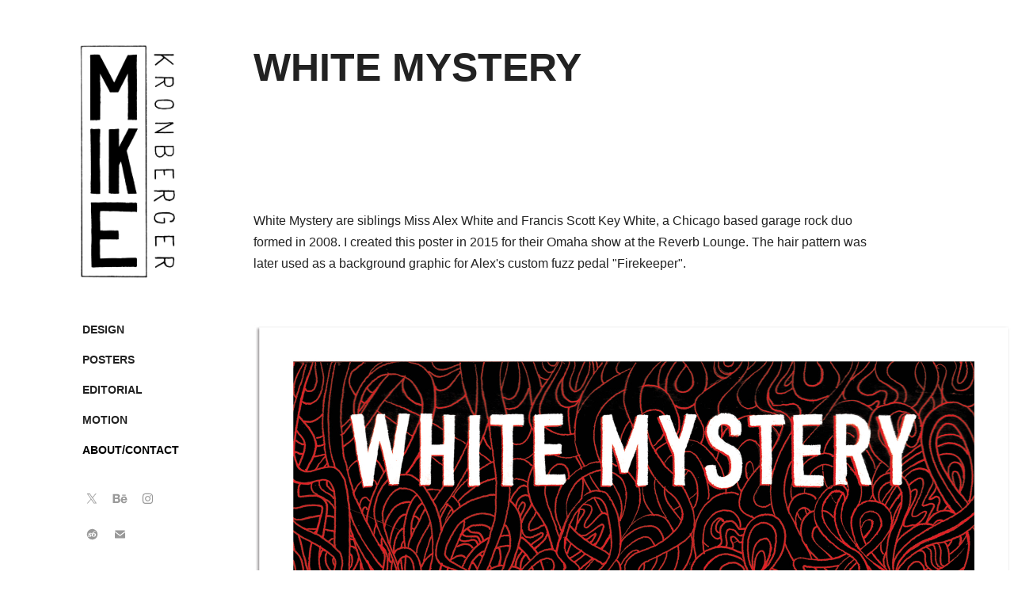

--- FILE ---
content_type: text/html; charset=utf-8
request_url: https://mikekronberger.com/white-mystery
body_size: 6098
content:
<!DOCTYPE HTML>
<html lang="en-US">
<head>
  <meta charset="UTF-8" />
  <meta name="viewport" content="width=device-width, initial-scale=1" />
      <meta name="keywords"  content="Modern Illustration,Illustration,Illustrator,Freelance Illustrator,Professional Illustrator,Contemporary Illustration,Contemporary Illustrator,Freelancer,Freelance,Artist,Design,Designer,Graphic Design,Graphic Designer,Graphic Art,Graphic Artist,Visual Artist,Illustrator for hire" />
      <meta name="description"  content="Chicago-based Illustrator &amp; Designer " />
      <meta name="twitter:card"  content="summary_large_image" />
      <meta name="twitter:site"  content="@AdobePortfolio" />
      <meta  property="og:title" content="MIKE KRONBERGER  |  ILLUSTRATOR . DESIGNER - White Mystery" />
      <meta  property="og:description" content="Chicago-based Illustrator &amp; Designer " />
      <meta  property="og:image" content="https://cdn.myportfolio.com/ab076d87b6e5969ac45b12660d02b55e/d2e75dfc-f59b-4021-b1e6-85cc25bbea91_rwc_0x0x300x300x300.jpg?h=7b296b2f0b9aa9f587cb56f1cda6a88b" />
        <link rel="icon" href="https://cdn.myportfolio.com/ab076d87b6e5969ac45b12660d02b55e/ec495e59-e88c-4d0f-a28b-670be029963b_carw_1x1x32.jpg?h=112fcbc66006533b53ae12e0d882721d" />
      <link rel="stylesheet" href="/dist/css/main.css" type="text/css" />
      <link rel="stylesheet" href="https://cdn.myportfolio.com/ab076d87b6e5969ac45b12660d02b55e/ade32c28083062d2f9e5973fe01580141769194957.css?h=0f58e984a443120249c351b4f3ec1a02" type="text/css" />
    <link rel="canonical" href="https://mikekronberger.com/white-mystery" />
      <title>MIKE KRONBERGER  |  ILLUSTRATOR . DESIGNER - White Mystery</title>
    <script type="text/javascript" src="//use.typekit.net/ik/[base64].js?cb=8dae7d4d979f383d5ca1dd118e49b6878a07c580" async onload="
    try {
      window.Typekit.load();
    } catch (e) {
      console.warn('Typekit not loaded.');
    }
    "></script>
</head>
  <body class="transition-enabled">  <div class='page-background-video page-background-video-with-panel'>
  </div>
  <div class="js-responsive-nav">
    <div class="responsive-nav has-social">
      <div class="close-responsive-click-area js-close-responsive-nav">
        <div class="close-responsive-button"></div>
      </div>
          <nav data-hover-hint="nav">
              <ul class="group">
                  <li class="gallery-title"><a href="/design" >Design</a></li>
              </ul>
              <ul class="group">
                  <li class="gallery-title"><a href="/posters" >Posters</a></li>
              </ul>
              <ul class="group">
                  <li class="gallery-title"><a href="/editorial" >Editorial</a></li>
              </ul>
              <ul class="group">
                  <li class="gallery-title"><a href="/motion" >Motion</a></li>
              </ul>
      <div class="page-title">
        <a href="/contact" >ABOUT/CONTACT</a>
      </div>
              <div class="social pf-nav-social" data-hover-hint="navSocialIcons">
                <ul>
                        <li>
                          <a href="https://twitter.com/MikeKronberger" target="_blank">
                            <svg xmlns="http://www.w3.org/2000/svg" xmlns:xlink="http://www.w3.org/1999/xlink" version="1.1" x="0px" y="0px" viewBox="-8 -3 35 24" xml:space="preserve" class="icon"><path d="M10.4 7.4 16.9 0h-1.5L9.7 6.4 5.2 0H0l6.8 9.7L0 17.4h1.5l5.9-6.8 4.7 6.8h5.2l-6.9-10ZM8.3 9.8l-.7-1-5.5-7.6h2.4l4.4 6.2.7 1 5.7 8h-2.4L8.3 9.8Z"/></svg>
                          </a>
                        </li>
                        <li>
                          <a href="https://www.behance.net/mikekronberger" target="_blank">
                            <svg id="Layer_1" data-name="Layer 1" xmlns="http://www.w3.org/2000/svg" viewBox="0 0 30 24" class="icon"><path id="path-1" d="M18.83,14.38a2.78,2.78,0,0,0,.65,1.9,2.31,2.31,0,0,0,1.7.59,2.31,2.31,0,0,0,1.38-.41,1.79,1.79,0,0,0,.71-0.87h2.31a4.48,4.48,0,0,1-1.71,2.53,5,5,0,0,1-2.78.76,5.53,5.53,0,0,1-2-.37,4.34,4.34,0,0,1-1.55-1,4.77,4.77,0,0,1-1-1.63,6.29,6.29,0,0,1,0-4.13,4.83,4.83,0,0,1,1-1.64A4.64,4.64,0,0,1,19.09,9a4.86,4.86,0,0,1,2-.4A4.5,4.5,0,0,1,23.21,9a4.36,4.36,0,0,1,1.5,1.3,5.39,5.39,0,0,1,.84,1.86,7,7,0,0,1,.18,2.18h-6.9Zm3.67-3.24A1.94,1.94,0,0,0,21,10.6a2.26,2.26,0,0,0-1,.22,2,2,0,0,0-.66.54,1.94,1.94,0,0,0-.35.69,3.47,3.47,0,0,0-.12.65h4.29A2.75,2.75,0,0,0,22.5,11.14ZM18.29,6h5.36V7.35H18.29V6ZM13.89,17.7a4.4,4.4,0,0,1-1.51.7,6.44,6.44,0,0,1-1.73.22H4.24V5.12h6.24a7.7,7.7,0,0,1,1.73.17,3.67,3.67,0,0,1,1.33.56,2.6,2.6,0,0,1,.86,1,3.74,3.74,0,0,1,.3,1.58,3,3,0,0,1-.46,1.7,3.33,3.33,0,0,1-1.35,1.12,3.19,3.19,0,0,1,1.82,1.26,3.79,3.79,0,0,1,.59,2.17,3.79,3.79,0,0,1-.39,1.77A3.24,3.24,0,0,1,13.89,17.7ZM11.72,8.19a1.25,1.25,0,0,0-.45-0.47,1.88,1.88,0,0,0-.64-0.24,5.5,5.5,0,0,0-.76-0.05H7.16v3.16h3a2,2,0,0,0,1.28-.38A1.43,1.43,0,0,0,11.89,9,1.73,1.73,0,0,0,11.72,8.19ZM11.84,13a2.39,2.39,0,0,0-1.52-.45H7.16v3.73h3.11a3.61,3.61,0,0,0,.82-0.09A2,2,0,0,0,11.77,16a1.39,1.39,0,0,0,.47-0.54,1.85,1.85,0,0,0,.17-0.88A1.77,1.77,0,0,0,11.84,13Z"/></svg>
                          </a>
                        </li>
                        <li>
                          <a href="http://instagram.com/mkronberger_illo" target="_blank">
                            <svg version="1.1" id="Layer_1" xmlns="http://www.w3.org/2000/svg" xmlns:xlink="http://www.w3.org/1999/xlink" viewBox="0 0 30 24" style="enable-background:new 0 0 30 24;" xml:space="preserve" class="icon">
                            <g>
                              <path d="M15,5.4c2.1,0,2.4,0,3.2,0c0.8,0,1.2,0.2,1.5,0.3c0.4,0.1,0.6,0.3,0.9,0.6c0.3,0.3,0.5,0.5,0.6,0.9
                                c0.1,0.3,0.2,0.7,0.3,1.5c0,0.8,0,1.1,0,3.2s0,2.4,0,3.2c0,0.8-0.2,1.2-0.3,1.5c-0.1,0.4-0.3,0.6-0.6,0.9c-0.3,0.3-0.5,0.5-0.9,0.6
                                c-0.3,0.1-0.7,0.2-1.5,0.3c-0.8,0-1.1,0-3.2,0s-2.4,0-3.2,0c-0.8,0-1.2-0.2-1.5-0.3c-0.4-0.1-0.6-0.3-0.9-0.6
                                c-0.3-0.3-0.5-0.5-0.6-0.9c-0.1-0.3-0.2-0.7-0.3-1.5c0-0.8,0-1.1,0-3.2s0-2.4,0-3.2c0-0.8,0.2-1.2,0.3-1.5c0.1-0.4,0.3-0.6,0.6-0.9
                                c0.3-0.3,0.5-0.5,0.9-0.6c0.3-0.1,0.7-0.2,1.5-0.3C12.6,5.4,12.9,5.4,15,5.4 M15,4c-2.2,0-2.4,0-3.3,0c-0.9,0-1.4,0.2-1.9,0.4
                                c-0.5,0.2-1,0.5-1.4,0.9C7.9,5.8,7.6,6.2,7.4,6.8C7.2,7.3,7.1,7.9,7,8.7C7,9.6,7,9.8,7,12s0,2.4,0,3.3c0,0.9,0.2,1.4,0.4,1.9
                                c0.2,0.5,0.5,1,0.9,1.4c0.4,0.4,0.9,0.7,1.4,0.9c0.5,0.2,1.1,0.3,1.9,0.4c0.9,0,1.1,0,3.3,0s2.4,0,3.3,0c0.9,0,1.4-0.2,1.9-0.4
                                c0.5-0.2,1-0.5,1.4-0.9c0.4-0.4,0.7-0.9,0.9-1.4c0.2-0.5,0.3-1.1,0.4-1.9c0-0.9,0-1.1,0-3.3s0-2.4,0-3.3c0-0.9-0.2-1.4-0.4-1.9
                                c-0.2-0.5-0.5-1-0.9-1.4c-0.4-0.4-0.9-0.7-1.4-0.9c-0.5-0.2-1.1-0.3-1.9-0.4C17.4,4,17.2,4,15,4L15,4L15,4z"/>
                              <path d="M15,7.9c-2.3,0-4.1,1.8-4.1,4.1s1.8,4.1,4.1,4.1s4.1-1.8,4.1-4.1S17.3,7.9,15,7.9L15,7.9z M15,14.7c-1.5,0-2.7-1.2-2.7-2.7
                                c0-1.5,1.2-2.7,2.7-2.7s2.7,1.2,2.7,2.7C17.7,13.5,16.5,14.7,15,14.7L15,14.7z"/>
                              <path d="M20.2,7.7c0,0.5-0.4,1-1,1s-1-0.4-1-1s0.4-1,1-1S20.2,7.2,20.2,7.7L20.2,7.7z"/>
                            </g>
                            </svg>
                          </a>
                        </li>
                        <li>
                          <a href="https://society6.com/mikekronberger" target="_blank">
                            <svg version="1.1" id="Layer_1" xmlns="http://www.w3.org/2000/svg" xmlns:xlink="http://www.w3.org/1999/xlink" viewBox="0 0 30 24" style="enable-background:new 0 0 30 24;" xml:space="preserve" class="icon">
                            <g>
                              <path d="M17.6,11.3c-0.2,0-0.4,0-0.6,0.1c-0.2,0.1-0.4,0.2-0.6,0.5c-0.1,0.1-0.1,0.4-0.2,0.7c-0.1,0.4-0.1,0.8-0.1,1.3
                                c0,0.6,0,1,0.2,1.3c0.1,0.2,0.3,0.4,0.6,0.4c0.4,0,0.8-0.3,1.1-0.9c0.3-0.6,0.5-1.3,0.6-2.1c0-0.4-0.1-0.7-0.3-1
                                C18.1,11.4,17.9,11.3,17.6,11.3z"/>
                              <path d="M15,4c-4.4,0-8,3.6-8,8s3.6,8,8,8s8-3.6,8-8S19.4,4,15,4z M13.8,11.5c-0.2,0.1-0.4,0.2-0.6,0.2c-0.3,0-0.5-0.1-0.6-0.2
                                c-0.1-0.1-0.2-0.3-0.3-0.4c-0.1-0.2-0.2-0.3-0.2-0.5c0-0.1-0.1-0.3-0.1-0.4c-0.2,0.1-0.5,0.2-0.7,0.3c-0.2,0.2-0.3,0.4-0.3,0.7
                                c0,0.2,0,0.3,0.1,0.4c0.1,0.2,0.1,0.2,0.2,0.3c0.1,0,0.2,0.1,0.3,0.2c0.2,0,0.4,0.1,0.6,0.2c0.5,0.2,0.8,0.4,1.1,0.7
                                c0.2,0.2,0.4,0.5,0.4,0.8v0.1V14c0,0.2,0,0.5-0.2,0.8c-0.1,0.2-0.3,0.4-0.5,0.6c-0.2,0.2-0.5,0.4-0.9,0.5c-0.3,0-0.8,0.1-1.3,0.1
                                s-0.8,0-1.2-0.1c-0.3-0.1-0.5-0.2-0.7-0.3c-0.2-0.1-0.3-0.3-0.4-0.4c-0.1-0.1-0.1-0.3-0.1-0.4c0-0.2,0.1-0.4,0.3-0.6
                                C8.8,14,9,13.9,9.3,13.9s0.5,0.1,0.6,0.2c0.1,0.1,0.3,0.3,0.3,0.5c0.2,0.2,0.2,0.4,0.3,0.6c0,0.1,0.1,0.3,0.1,0.4
                                c0.5,0,0.8-0.1,1-0.3c0.2-0.2,0.3-0.5,0.3-0.8c0-0.2,0-0.3-0.1-0.4c0,0-0.1-0.1-0.3-0.2c-0.1-0.1-0.2-0.1-0.4-0.2
                                c-0.2-0.1-0.4-0.2-0.5-0.2c-0.5-0.2-0.8-0.4-1.1-0.7s-0.4-0.7-0.4-1.1c0-0.3,0.1-0.5,0.2-0.7c0.1-0.2,0.2-0.4,0.5-0.6
                                c0.3-0.1,0.6-0.3,0.9-0.4c0.4-0.1,0.8-0.2,1.3-0.2c0.3,0,0.6,0.1,0.8,0.1c0.3,0,0.5,0.1,0.7,0.1c0.2,0.1,0.4,0.3,0.5,0.4
                                c0.1,0.2,0.1,0.4,0.1,0.6S14,11.4,13.8,11.5z M19.6,15c-0.8,0.7-1.6,1-2.7,1c-0.8,0-1.5-0.3-2-0.8s-0.7-1.2-0.7-2
                                c0-1.6,0.6-3,1.7-4.1c1.1-1.1,2.5-1.8,4.4-2v0.6l-0.6,0.1c-0.5,0.2-1,0.3-1.3,0.6c-0.4,0.3-0.7,0.5-0.9,0.8
                                c-0.3,0.3-0.4,0.6-0.6,0.9c-0.2,0.4-0.3,0.7-0.5,1.1c0.3-0.3,0.6-0.4,0.9-0.6c0.4-0.1,0.8-0.2,1.3-0.2c0.6,0,1,0.2,1.4,0.6
                                s0.6,0.9,0.7,1.6C20.7,13.5,20.3,14.3,19.6,15z"/>
                            </g>
                            </svg>
                          </a>
                        </li>
                        <li>
                          <a href="mailto:mike@mikekronberger.com">
                            <svg version="1.1" id="Layer_1" xmlns="http://www.w3.org/2000/svg" xmlns:xlink="http://www.w3.org/1999/xlink" x="0px" y="0px" viewBox="0 0 30 24" style="enable-background:new 0 0 30 24;" xml:space="preserve" class="icon">
                              <g>
                                <path d="M15,13L7.1,7.1c0-0.5,0.4-1,1-1h13.8c0.5,0,1,0.4,1,1L15,13z M15,14.8l7.9-5.9v8.1c0,0.5-0.4,1-1,1H8.1c-0.5,0-1-0.4-1-1 V8.8L15,14.8z"/>
                              </g>
                            </svg>
                          </a>
                        </li>
                </ul>
              </div>
          </nav>
    </div>
  </div>
  <div class="site-wrap cfix js-site-wrap">
    <div class="site-container">
      <div class="site-content e2e-site-content">
        <div class="sidebar-content">
          <header class="site-header">
              <div class="logo-wrap" data-hover-hint="logo">
                    <div class="logo e2e-site-logo-text logo-image  ">
    <a href="/home" class="image-normal image-link">
      <img src="https://cdn.myportfolio.com/ab076d87b6e5969ac45b12660d02b55e/98724dd4-ad22-44f4-b7e6-0737697f967b_rwc_40x36x625x1475x4096.png?h=b0b174ff39e35efc745418778cfc5762" alt="Mike Kronberger / Design &amp; Illustration">
    </a>
</div>
              </div>
  <div class="hamburger-click-area js-hamburger">
    <div class="hamburger">
      <i></i>
      <i></i>
      <i></i>
    </div>
  </div>
          </header>
              <nav data-hover-hint="nav">
              <ul class="group">
                  <li class="gallery-title"><a href="/design" >Design</a></li>
              </ul>
              <ul class="group">
                  <li class="gallery-title"><a href="/posters" >Posters</a></li>
              </ul>
              <ul class="group">
                  <li class="gallery-title"><a href="/editorial" >Editorial</a></li>
              </ul>
              <ul class="group">
                  <li class="gallery-title"><a href="/motion" >Motion</a></li>
              </ul>
      <div class="page-title">
        <a href="/contact" >ABOUT/CONTACT</a>
      </div>
                  <div class="social pf-nav-social" data-hover-hint="navSocialIcons">
                    <ul>
                            <li>
                              <a href="https://twitter.com/MikeKronberger" target="_blank">
                                <svg xmlns="http://www.w3.org/2000/svg" xmlns:xlink="http://www.w3.org/1999/xlink" version="1.1" x="0px" y="0px" viewBox="-8 -3 35 24" xml:space="preserve" class="icon"><path d="M10.4 7.4 16.9 0h-1.5L9.7 6.4 5.2 0H0l6.8 9.7L0 17.4h1.5l5.9-6.8 4.7 6.8h5.2l-6.9-10ZM8.3 9.8l-.7-1-5.5-7.6h2.4l4.4 6.2.7 1 5.7 8h-2.4L8.3 9.8Z"/></svg>
                              </a>
                            </li>
                            <li>
                              <a href="https://www.behance.net/mikekronberger" target="_blank">
                                <svg id="Layer_1" data-name="Layer 1" xmlns="http://www.w3.org/2000/svg" viewBox="0 0 30 24" class="icon"><path id="path-1" d="M18.83,14.38a2.78,2.78,0,0,0,.65,1.9,2.31,2.31,0,0,0,1.7.59,2.31,2.31,0,0,0,1.38-.41,1.79,1.79,0,0,0,.71-0.87h2.31a4.48,4.48,0,0,1-1.71,2.53,5,5,0,0,1-2.78.76,5.53,5.53,0,0,1-2-.37,4.34,4.34,0,0,1-1.55-1,4.77,4.77,0,0,1-1-1.63,6.29,6.29,0,0,1,0-4.13,4.83,4.83,0,0,1,1-1.64A4.64,4.64,0,0,1,19.09,9a4.86,4.86,0,0,1,2-.4A4.5,4.5,0,0,1,23.21,9a4.36,4.36,0,0,1,1.5,1.3,5.39,5.39,0,0,1,.84,1.86,7,7,0,0,1,.18,2.18h-6.9Zm3.67-3.24A1.94,1.94,0,0,0,21,10.6a2.26,2.26,0,0,0-1,.22,2,2,0,0,0-.66.54,1.94,1.94,0,0,0-.35.69,3.47,3.47,0,0,0-.12.65h4.29A2.75,2.75,0,0,0,22.5,11.14ZM18.29,6h5.36V7.35H18.29V6ZM13.89,17.7a4.4,4.4,0,0,1-1.51.7,6.44,6.44,0,0,1-1.73.22H4.24V5.12h6.24a7.7,7.7,0,0,1,1.73.17,3.67,3.67,0,0,1,1.33.56,2.6,2.6,0,0,1,.86,1,3.74,3.74,0,0,1,.3,1.58,3,3,0,0,1-.46,1.7,3.33,3.33,0,0,1-1.35,1.12,3.19,3.19,0,0,1,1.82,1.26,3.79,3.79,0,0,1,.59,2.17,3.79,3.79,0,0,1-.39,1.77A3.24,3.24,0,0,1,13.89,17.7ZM11.72,8.19a1.25,1.25,0,0,0-.45-0.47,1.88,1.88,0,0,0-.64-0.24,5.5,5.5,0,0,0-.76-0.05H7.16v3.16h3a2,2,0,0,0,1.28-.38A1.43,1.43,0,0,0,11.89,9,1.73,1.73,0,0,0,11.72,8.19ZM11.84,13a2.39,2.39,0,0,0-1.52-.45H7.16v3.73h3.11a3.61,3.61,0,0,0,.82-0.09A2,2,0,0,0,11.77,16a1.39,1.39,0,0,0,.47-0.54,1.85,1.85,0,0,0,.17-0.88A1.77,1.77,0,0,0,11.84,13Z"/></svg>
                              </a>
                            </li>
                            <li>
                              <a href="http://instagram.com/mkronberger_illo" target="_blank">
                                <svg version="1.1" id="Layer_1" xmlns="http://www.w3.org/2000/svg" xmlns:xlink="http://www.w3.org/1999/xlink" viewBox="0 0 30 24" style="enable-background:new 0 0 30 24;" xml:space="preserve" class="icon">
                                <g>
                                  <path d="M15,5.4c2.1,0,2.4,0,3.2,0c0.8,0,1.2,0.2,1.5,0.3c0.4,0.1,0.6,0.3,0.9,0.6c0.3,0.3,0.5,0.5,0.6,0.9
                                    c0.1,0.3,0.2,0.7,0.3,1.5c0,0.8,0,1.1,0,3.2s0,2.4,0,3.2c0,0.8-0.2,1.2-0.3,1.5c-0.1,0.4-0.3,0.6-0.6,0.9c-0.3,0.3-0.5,0.5-0.9,0.6
                                    c-0.3,0.1-0.7,0.2-1.5,0.3c-0.8,0-1.1,0-3.2,0s-2.4,0-3.2,0c-0.8,0-1.2-0.2-1.5-0.3c-0.4-0.1-0.6-0.3-0.9-0.6
                                    c-0.3-0.3-0.5-0.5-0.6-0.9c-0.1-0.3-0.2-0.7-0.3-1.5c0-0.8,0-1.1,0-3.2s0-2.4,0-3.2c0-0.8,0.2-1.2,0.3-1.5c0.1-0.4,0.3-0.6,0.6-0.9
                                    c0.3-0.3,0.5-0.5,0.9-0.6c0.3-0.1,0.7-0.2,1.5-0.3C12.6,5.4,12.9,5.4,15,5.4 M15,4c-2.2,0-2.4,0-3.3,0c-0.9,0-1.4,0.2-1.9,0.4
                                    c-0.5,0.2-1,0.5-1.4,0.9C7.9,5.8,7.6,6.2,7.4,6.8C7.2,7.3,7.1,7.9,7,8.7C7,9.6,7,9.8,7,12s0,2.4,0,3.3c0,0.9,0.2,1.4,0.4,1.9
                                    c0.2,0.5,0.5,1,0.9,1.4c0.4,0.4,0.9,0.7,1.4,0.9c0.5,0.2,1.1,0.3,1.9,0.4c0.9,0,1.1,0,3.3,0s2.4,0,3.3,0c0.9,0,1.4-0.2,1.9-0.4
                                    c0.5-0.2,1-0.5,1.4-0.9c0.4-0.4,0.7-0.9,0.9-1.4c0.2-0.5,0.3-1.1,0.4-1.9c0-0.9,0-1.1,0-3.3s0-2.4,0-3.3c0-0.9-0.2-1.4-0.4-1.9
                                    c-0.2-0.5-0.5-1-0.9-1.4c-0.4-0.4-0.9-0.7-1.4-0.9c-0.5-0.2-1.1-0.3-1.9-0.4C17.4,4,17.2,4,15,4L15,4L15,4z"/>
                                  <path d="M15,7.9c-2.3,0-4.1,1.8-4.1,4.1s1.8,4.1,4.1,4.1s4.1-1.8,4.1-4.1S17.3,7.9,15,7.9L15,7.9z M15,14.7c-1.5,0-2.7-1.2-2.7-2.7
                                    c0-1.5,1.2-2.7,2.7-2.7s2.7,1.2,2.7,2.7C17.7,13.5,16.5,14.7,15,14.7L15,14.7z"/>
                                  <path d="M20.2,7.7c0,0.5-0.4,1-1,1s-1-0.4-1-1s0.4-1,1-1S20.2,7.2,20.2,7.7L20.2,7.7z"/>
                                </g>
                                </svg>
                              </a>
                            </li>
                            <li>
                              <a href="https://society6.com/mikekronberger" target="_blank">
                                <svg version="1.1" id="Layer_1" xmlns="http://www.w3.org/2000/svg" xmlns:xlink="http://www.w3.org/1999/xlink" viewBox="0 0 30 24" style="enable-background:new 0 0 30 24;" xml:space="preserve" class="icon">
                                <g>
                                  <path d="M17.6,11.3c-0.2,0-0.4,0-0.6,0.1c-0.2,0.1-0.4,0.2-0.6,0.5c-0.1,0.1-0.1,0.4-0.2,0.7c-0.1,0.4-0.1,0.8-0.1,1.3
                                    c0,0.6,0,1,0.2,1.3c0.1,0.2,0.3,0.4,0.6,0.4c0.4,0,0.8-0.3,1.1-0.9c0.3-0.6,0.5-1.3,0.6-2.1c0-0.4-0.1-0.7-0.3-1
                                    C18.1,11.4,17.9,11.3,17.6,11.3z"/>
                                  <path d="M15,4c-4.4,0-8,3.6-8,8s3.6,8,8,8s8-3.6,8-8S19.4,4,15,4z M13.8,11.5c-0.2,0.1-0.4,0.2-0.6,0.2c-0.3,0-0.5-0.1-0.6-0.2
                                    c-0.1-0.1-0.2-0.3-0.3-0.4c-0.1-0.2-0.2-0.3-0.2-0.5c0-0.1-0.1-0.3-0.1-0.4c-0.2,0.1-0.5,0.2-0.7,0.3c-0.2,0.2-0.3,0.4-0.3,0.7
                                    c0,0.2,0,0.3,0.1,0.4c0.1,0.2,0.1,0.2,0.2,0.3c0.1,0,0.2,0.1,0.3,0.2c0.2,0,0.4,0.1,0.6,0.2c0.5,0.2,0.8,0.4,1.1,0.7
                                    c0.2,0.2,0.4,0.5,0.4,0.8v0.1V14c0,0.2,0,0.5-0.2,0.8c-0.1,0.2-0.3,0.4-0.5,0.6c-0.2,0.2-0.5,0.4-0.9,0.5c-0.3,0-0.8,0.1-1.3,0.1
                                    s-0.8,0-1.2-0.1c-0.3-0.1-0.5-0.2-0.7-0.3c-0.2-0.1-0.3-0.3-0.4-0.4c-0.1-0.1-0.1-0.3-0.1-0.4c0-0.2,0.1-0.4,0.3-0.6
                                    C8.8,14,9,13.9,9.3,13.9s0.5,0.1,0.6,0.2c0.1,0.1,0.3,0.3,0.3,0.5c0.2,0.2,0.2,0.4,0.3,0.6c0,0.1,0.1,0.3,0.1,0.4
                                    c0.5,0,0.8-0.1,1-0.3c0.2-0.2,0.3-0.5,0.3-0.8c0-0.2,0-0.3-0.1-0.4c0,0-0.1-0.1-0.3-0.2c-0.1-0.1-0.2-0.1-0.4-0.2
                                    c-0.2-0.1-0.4-0.2-0.5-0.2c-0.5-0.2-0.8-0.4-1.1-0.7s-0.4-0.7-0.4-1.1c0-0.3,0.1-0.5,0.2-0.7c0.1-0.2,0.2-0.4,0.5-0.6
                                    c0.3-0.1,0.6-0.3,0.9-0.4c0.4-0.1,0.8-0.2,1.3-0.2c0.3,0,0.6,0.1,0.8,0.1c0.3,0,0.5,0.1,0.7,0.1c0.2,0.1,0.4,0.3,0.5,0.4
                                    c0.1,0.2,0.1,0.4,0.1,0.6S14,11.4,13.8,11.5z M19.6,15c-0.8,0.7-1.6,1-2.7,1c-0.8,0-1.5-0.3-2-0.8s-0.7-1.2-0.7-2
                                    c0-1.6,0.6-3,1.7-4.1c1.1-1.1,2.5-1.8,4.4-2v0.6l-0.6,0.1c-0.5,0.2-1,0.3-1.3,0.6c-0.4,0.3-0.7,0.5-0.9,0.8
                                    c-0.3,0.3-0.4,0.6-0.6,0.9c-0.2,0.4-0.3,0.7-0.5,1.1c0.3-0.3,0.6-0.4,0.9-0.6c0.4-0.1,0.8-0.2,1.3-0.2c0.6,0,1,0.2,1.4,0.6
                                    s0.6,0.9,0.7,1.6C20.7,13.5,20.3,14.3,19.6,15z"/>
                                </g>
                                </svg>
                              </a>
                            </li>
                            <li>
                              <a href="mailto:mike@mikekronberger.com">
                                <svg version="1.1" id="Layer_1" xmlns="http://www.w3.org/2000/svg" xmlns:xlink="http://www.w3.org/1999/xlink" x="0px" y="0px" viewBox="0 0 30 24" style="enable-background:new 0 0 30 24;" xml:space="preserve" class="icon">
                                  <g>
                                    <path d="M15,13L7.1,7.1c0-0.5,0.4-1,1-1h13.8c0.5,0,1,0.4,1,1L15,13z M15,14.8l7.9-5.9v8.1c0,0.5-0.4,1-1,1H8.1c-0.5,0-1-0.4-1-1 V8.8L15,14.8z"/>
                                  </g>
                                </svg>
                              </a>
                            </li>
                    </ul>
                  </div>
              </nav>
        </div>
        <main>
  <div class="page-container" data-context="page.page.container" data-hover-hint="pageContainer">
    <section class="page standard-modules">
        <header class="page-header content" data-context="pages" data-identity="id:p5c64d4844109c7d84ba4e9ea897b25d0d07b67b81fb33c8e94468" data-hover-hint="pageHeader" data-hover-hint-id="p5c64d4844109c7d84ba4e9ea897b25d0d07b67b81fb33c8e94468">
            <h1 class="title preserve-whitespace e2e-site-page-title">White Mystery</h1>
        </header>
      <div class="page-content js-page-content" data-context="pages" data-identity="id:p5c64d4844109c7d84ba4e9ea897b25d0d07b67b81fb33c8e94468">
        <div id="project-canvas" class="js-project-modules modules content">
          <div id="project-modules">
              
              
              
              
              
              <div class="project-module module text project-module-text align- js-project-module e2e-site-project-module-text" style="padding-top: 55px;
padding-bottom: 40px;
  float: left;
  clear: both;
">
  <div class="rich-text js-text-editable module-text"><div style="text-align:left;"><span class="texteditor-inline-fontsize" style="font-size:16px;">White Mystery are siblings Miss Alex White and Francis Scott Key White, a Chicago based garage rock duo formed in 2008. I created this poster in 2015 for their Omaha show at the Reverb Lounge. The hair pattern was later used as a background graphic for Alex's custom fuzz pedal "Firekeeper". </span><br></div></div>
</div>

              
              
              
              
              
              <div class="project-module module image project-module-image js-js-project-module"  style="padding-top: px;
padding-bottom: px;
  width: 100%;
">

  

  
     <div class="js-lightbox" data-src="https://cdn.myportfolio.com/ab076d87b6e5969ac45b12660d02b55e/e85e1d16-0652-4c7e-baac-70a52f5d8ad8.jpg?h=0216356a87353f230b9c6a2ed55e575c">
           <img
             class="js-lazy e2e-site-project-module-image"
             src="[data-uri]"
             data-src="https://cdn.myportfolio.com/ab076d87b6e5969ac45b12660d02b55e/e85e1d16-0652-4c7e-baac-70a52f5d8ad8_rw_1920.jpg?h=0e99634f0bf5775df81de428f44adb13"
             data-srcset="https://cdn.myportfolio.com/ab076d87b6e5969ac45b12660d02b55e/e85e1d16-0652-4c7e-baac-70a52f5d8ad8_rw_600.jpg?h=ce88037761af0dc3dfd91adfcb2ff714 600w,https://cdn.myportfolio.com/ab076d87b6e5969ac45b12660d02b55e/e85e1d16-0652-4c7e-baac-70a52f5d8ad8_rw_1200.jpg?h=284978a79d4d504abaf9087b93627522 1200w,https://cdn.myportfolio.com/ab076d87b6e5969ac45b12660d02b55e/e85e1d16-0652-4c7e-baac-70a52f5d8ad8_rw_1920.jpg?h=0e99634f0bf5775df81de428f44adb13 1920w,"
             data-sizes="(max-width: 1920px) 100vw, 1920px"
             width="1920"
             height="0"
             style="padding-bottom: 153.67%; background: rgba(0, 0, 0, 0.03)"
             
           >
     </div>
  

</div>

              
              
              
              
              
              
              
              
              
              
              
              
              
              <div class="project-module module text project-module-text align- js-project-module e2e-site-project-module-text">
  <div class="rich-text js-text-editable module-text"><div>2015 Show Poster</div></div>
</div>

              
              
              
              
              
              <div class="project-module module image project-module-image js-js-project-module" >

  

  
     <div class="js-lightbox" data-src="https://cdn.myportfolio.com/ab076d87b6e5969ac45b12660d02b55e/d9116b9e-7e28-4f76-8dbe-40d5e4f9312d.jpg?h=20949ce6840168541cee1eb7849fd2aa">
           <img
             class="js-lazy e2e-site-project-module-image"
             src="[data-uri]"
             data-src="https://cdn.myportfolio.com/ab076d87b6e5969ac45b12660d02b55e/d9116b9e-7e28-4f76-8dbe-40d5e4f9312d_rw_1920.jpg?h=eb4d4c99e9093ef5273aa61d7e6c5631"
             data-srcset="https://cdn.myportfolio.com/ab076d87b6e5969ac45b12660d02b55e/d9116b9e-7e28-4f76-8dbe-40d5e4f9312d_rw_600.jpg?h=b001b04984e677164043a1dde0c9de88 600w,https://cdn.myportfolio.com/ab076d87b6e5969ac45b12660d02b55e/d9116b9e-7e28-4f76-8dbe-40d5e4f9312d_rw_1200.jpg?h=2ded92da435f2e016fa55482c13841a7 1200w,https://cdn.myportfolio.com/ab076d87b6e5969ac45b12660d02b55e/d9116b9e-7e28-4f76-8dbe-40d5e4f9312d_rw_1920.jpg?h=eb4d4c99e9093ef5273aa61d7e6c5631 1500w,"
             data-sizes="(max-width: 1500px) 100vw, 1500px"
             width="1500"
             height="0"
             style="padding-bottom: 100%; background: rgba(0, 0, 0, 0.03)"
             
           >
     </div>
  

</div>

              
              
              
              
              
              
              
              
              
              
              
              
              
              <div class="project-module module text project-module-text align- js-project-module e2e-site-project-module-text">
  <div class="rich-text js-text-editable module-text"><div>Firekeeper Custom Fuzz Pedal</div></div>
</div>

              
              
              
              
          </div>
        </div>
      </div>
    </section>
        <section class="back-to-top" data-hover-hint="backToTop">
          <a href="#"><span class="arrow">&uarr;</span><span class="preserve-whitespace">Back to Top</span></a>
        </section>
        <a class="back-to-top-fixed js-back-to-top back-to-top-fixed-with-panel" data-hover-hint="backToTop" data-hover-hint-placement="top-start" href="#">
          <svg version="1.1" id="Layer_1" xmlns="http://www.w3.org/2000/svg" xmlns:xlink="http://www.w3.org/1999/xlink" x="0px" y="0px"
           viewBox="0 0 26 26" style="enable-background:new 0 0 26 26;" xml:space="preserve" class="icon icon-back-to-top">
          <g>
            <path d="M13.8,1.3L21.6,9c0.1,0.1,0.1,0.3,0.2,0.4c0.1,0.1,0.1,0.3,0.1,0.4s0,0.3-0.1,0.4c-0.1,0.1-0.1,0.3-0.3,0.4
              c-0.1,0.1-0.2,0.2-0.4,0.3c-0.2,0.1-0.3,0.1-0.4,0.1c-0.1,0-0.3,0-0.4-0.1c-0.2-0.1-0.3-0.2-0.4-0.3L14.2,5l0,19.1
              c0,0.2-0.1,0.3-0.1,0.5c0,0.1-0.1,0.3-0.3,0.4c-0.1,0.1-0.2,0.2-0.4,0.3c-0.1,0.1-0.3,0.1-0.5,0.1c-0.1,0-0.3,0-0.4-0.1
              c-0.1-0.1-0.3-0.1-0.4-0.3c-0.1-0.1-0.2-0.2-0.3-0.4c-0.1-0.1-0.1-0.3-0.1-0.5l0-19.1l-5.7,5.7C6,10.8,5.8,10.9,5.7,11
              c-0.1,0.1-0.3,0.1-0.4,0.1c-0.2,0-0.3,0-0.4-0.1c-0.1-0.1-0.3-0.2-0.4-0.3c-0.1-0.1-0.1-0.2-0.2-0.4C4.1,10.2,4,10.1,4.1,9.9
              c0-0.1,0-0.3,0.1-0.4c0-0.1,0.1-0.3,0.3-0.4l7.7-7.8c0.1,0,0.2-0.1,0.2-0.1c0,0,0.1-0.1,0.2-0.1c0.1,0,0.2,0,0.2-0.1
              c0.1,0,0.1,0,0.2,0c0,0,0.1,0,0.2,0c0.1,0,0.2,0,0.2,0.1c0.1,0,0.1,0.1,0.2,0.1C13.7,1.2,13.8,1.2,13.8,1.3z"/>
          </g>
          </svg>
        </a>
  </div>
              <footer class="site-footer" data-hover-hint="footer">
                <div class="footer-text">
                  © Mike Kronberger 2012–2022
                </div>
              </footer>
        </main>
      </div>
    </div>
  </div>
</body>
<script type="text/javascript">
  // fix for Safari's back/forward cache
  window.onpageshow = function(e) {
    if (e.persisted) { window.location.reload(); }
  };
</script>
  <script type="text/javascript">var __config__ = {"page_id":"p5c64d4844109c7d84ba4e9ea897b25d0d07b67b81fb33c8e94468","theme":{"name":"jackie"},"pageTransition":true,"linkTransition":true,"disableDownload":true,"localizedValidationMessages":{"required":"This field is required","Email":"This field must be a valid email address"},"lightbox":{"enabled":true,"color":{"opacity":0.94,"hex":"#fff"}},"cookie_banner":{"enabled":false}};</script>
  <script type="text/javascript" src="/site/translations?cb=8dae7d4d979f383d5ca1dd118e49b6878a07c580"></script>
  <script type="text/javascript" src="/dist/js/main.js?cb=8dae7d4d979f383d5ca1dd118e49b6878a07c580"></script>
</html>
